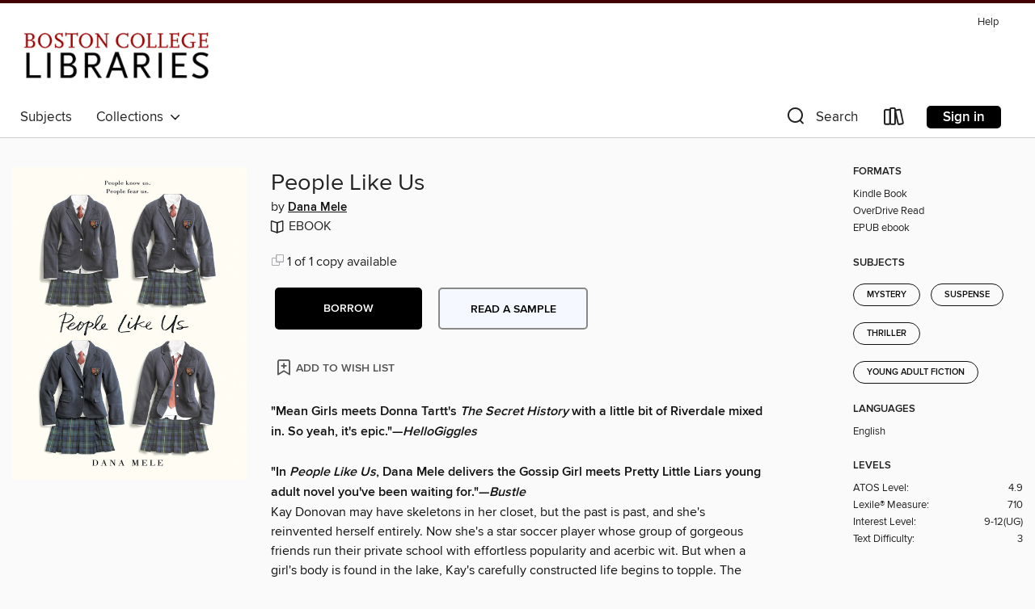

--- FILE ---
content_type: text/css; charset=utf-8
request_url: https://bc.overdrive.com/assets/v3/css/45b2cd3100fbdebbdb6e3d5fa7e06ec7/colors.css?primary=%23921b1d&primaryR=146&primaryG=27&primaryB=29&primaryFontColor=%23fff&secondary=%23420001&secondaryR=66&secondaryG=0&secondaryB=1&secondaryFontColor=%23fff&bannerIsSecondaryColor=false&defaultColor=%23222
body_size: 1581
content:
.primary-color{color:#921b1d!important}.primary-fill{fill:#921b1d!important}.primary-background{background-color:#921b1d}.primary-font{color:#fff}.primary-font-highlight-box:before{content:'';position:absolute;display:block;top:0;bottom:0;left:0;right:0;background:#fff;opacity:.08}.primary-font-highlight-box:after{content:'';position:absolute;display:block;top:0;bottom:0;left:0;right:0;border:1px dashed #fff;opacity:.28}.secondary-font-highlight-box:before{content:'';position:absolute;display:block;top:0;bottom:0;left:0;right:0;background:#fff;opacity:.08}.secondary-font-highlight-box:after{content:'';position:absolute;display:block;top:0;bottom:0;left:0;right:0;border:1px dashed #fff;opacity:.28}.Hero .Hero-banner{background:#921b1d!important}.Campaign{background:#921b1d!important}.Campaign-title{color:#fff}.Campaign-monochrome-svg{fill:#fff}.Campaign-featuredTitle,.Campaign-featuredTitle:hover{color:#fff}.Campaign-author,.Campaign-author:hover{color:#fff}.Campaign-author:hover,.Campaign-learnMoreLink{color:#fff}.Campaign-description{color:#fff}.kindle-trouble-container .od-format-button{color:#fff!important}.button.place-a-hold.Button-holdButton{border:2px solid}.button.place-a-hold.Button-holdButton:hover{border:2px solid}.AccountPageMenu-tabListItem{border-color:#921b1d!important}.primary-color-hover:hover{color:#921b1d!important}.primary-color-focus:focus{color:#921b1d!important}.secondary-color{color:#420001!important}.secondary-fill{fill:#420001!important}.secondary-color-hoverable{color:#420001}.secondary-color-hoverable:focus,.secondary-color-hoverable:hover{color:#340000}.secondary-background{background:#420001!important;color:#fff!important}.secondary-color-hover:hover{color:#420001!important}.secondary-background-hover:hover{background:#420001!important}.secondary-color-focus:focus{color:#420001!important}.secondary-border-color{border-color:#420001!important}.secondary-underline{color:#420001!important;text-decoration:underline}.button.outline[disabled],.button.outline[disabled]:focus,.button.outline[disabled]:hover{color:#666!important;border-color:#666;background:0 0}.spinner{border-bottom:4px solid rgba(255,255,255,.2);border-left:4px solid rgba(255,255,255,.2);border-right:4px solid rgba(255,255,255,.2);border-top:4px solid rgba(255,255,255,.8)}.MergedSite .Header,.nav-container{border-top:4px solid #420001;background-color:#fff}.notificationDotContainer{background-color:#fff}.BrowseFormats .BrowseFormats-link.is-active:after,.BrowseFormats .BrowseFormats-link:after{background-color:#921b1d}.icon-account.expanded{color:#420001!important}.top-bar-section li:not(.has-form) a:not(.button):not(.close-advantage-tout){color:#222;background-color:#fff}.top-bar-section .open li:not(.has-form) a:not(.button):not(.close-advantage-tout){color:#222;background-color:#fff}.notification-bell-svg{fill:#222;stroke:#222}.top-bar-section ul li{color:#222;background:0 0}.top-bar-section ul li:hover{background:0 0}.top-bar-section ul .open li:not(.has-form) a:not(.button):not(.close-advantage-tout){color:#222;background-color:#fff}.content.f-dropdown div h2,.content.f-dropdown div li h2{color:#921b1d}.title-details .loan-button-audiobook .accordion .accordion-navigation a.primary:focus{box-shadow:none;color:#fff}.title-details .loan-button-audiobook .accordion .accordion-navigation a.primary:hover{color:#fff}.top-bar.expanded .toggle-topbar.menu-icon{color:#420001}nav.top-bar{background-color:#fff}nav.top-bar li.search-icon i.expanded{color:#420001}.top-bar.expanded .toggle-topbar.browse a{color:#420001}ul#lending-period-options-mobile.f-dropdown li a:after,ul#lending-period-options-mobile.f-dropdown li a:hover,ul#lending-period-options.f-dropdown li a:after,ul#lending-period-options.f-dropdown li a:hover{color:#420001}ul.pagination li.current a:focus,ul.pagination li.current a:hover,ul.pagination li.current button:focus,ul.pagination li.current button:hover{background:#921b1d}.Toaster-toast:not(.is-burnt),.sample-only-banner{background-color:#420001;color:#fff}.sample-only-banner__message h1,.sample-only-banner__message h2,.sample-only-banner__message h3,.sample-only-banner__message h4,.sample-only-banner__message h5,.sample-only-banner__message h6{color:#fff}.accordion-navigation .content a li:hover{color:#420001}.library-card-sign-up a:hover{color:#921b1d}span.selected,span.selected:hover{border-color:#420001}.collection-link.primary-color-hover:hover span.selected{border-color:#921b1d}.Autocompletions .Autocompletions-item.is-active{border-left:solid 2px #420001!important}[dir=rtl] .Autocompletions .Autocompletions-item.is-active{border-left:inherit!important;border-right:solid 2px #420001!important}.media-container.list-view ul li .title-container .title-contents .title-header-bar.available-title a{color:#fff;background:#420001}.Nav-searchIcon--desktop.is-selected{border-bottom:2px solid #420001}.Nav-collectionsDropLink.open .Nav-collectionsDropArrow{color:#420001!important}.MobileNav-roomLibraryName,.Nav-room-logo--desktop{color:#420001!important}.DesktopNavLinks .DesktopNavLinks-link{color:#222}.Nav-accountDropArrow{color:#222}.Nav-collectionsDropArrow{color:#222}.Nav-searchIcon--desktop{color:#222}.Nav-bookshelfIcon--desktop{color:#222}.Nav-advancedSearch{color:#222}.Nav-advancedSearch:hover{color:#222}.Nav-advancedSearch:focus{color:#222}.Nav-advancedSearchCaret{color:#222}.getACardPromoHeader p{color:#222}.MobileNav{background-color:#fff;color:#222}.MobileNav-bookshelfIcon{color:#222}.MobileNav-hamburgerIcon{color:#222}.MobileNav-submitSearch{color:#222}.MobileNav-advancedSearch{color:#000;background-color:#fff}.MobileNav-searchInput{background:0 0!important}.Nav .Nav-searchBar{border-bottom:1px solid #ccc}.MobileNav-roomLogo,.Nav-room-sub-logo--desktop{color:#666}a.Nav-backToMainCollection{color:#222}a.Nav-backToMainCollection:hover{color:#222}.Nav-topRightLink:not(:first-child){border-left:1px solid #cdccd1}[dir=rtl] .Nav-topRightLink:not(:first-child){border-left:inherit;border-right:1px solid #cdccd1}.search-bar input{background:#fff!important}.MobileNav-clearSearchIcon,.Nav-clearSearch{background:#555}p.advantage-tout-text{color:#222}p.advantage-tout-text:hover{color:#222}